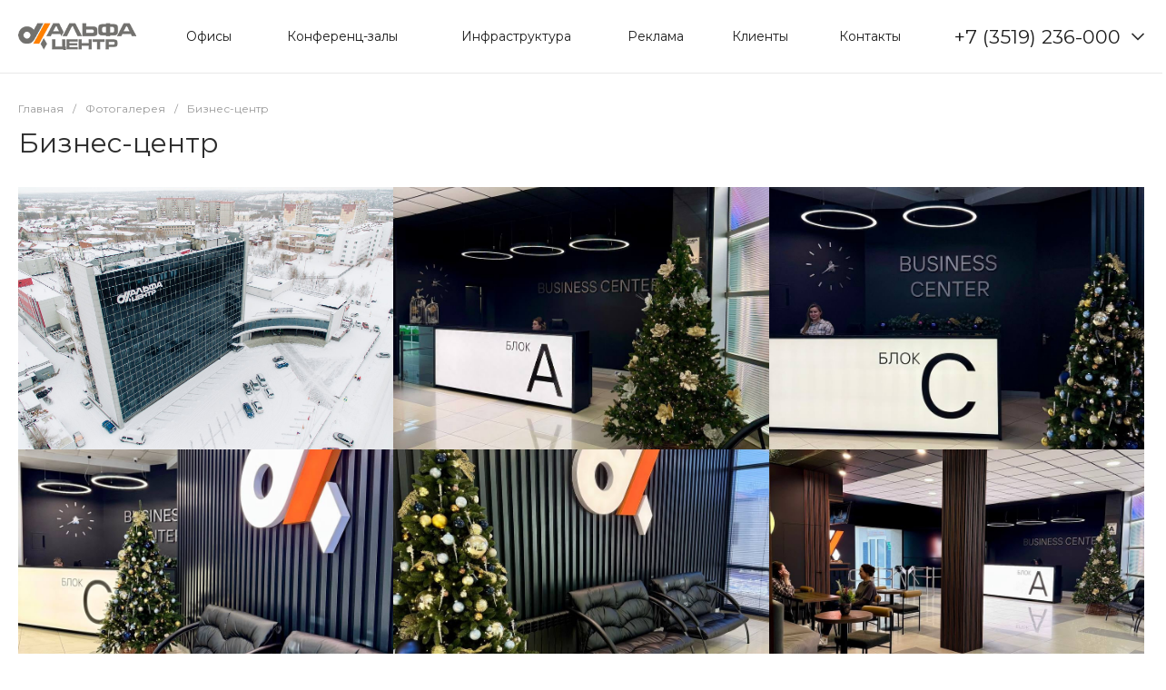

--- FILE ---
content_type: text/css
request_url: https://alfa-jazz.ru/bitrix/templates/matilda_s1/components/bitrix/photo/photogallery/bitrix/photo.section/.default/style.css?16434887962368
body_size: 2368
content:
.ns-bitrix.c-photo.c-photo-photogallery .photo-section.photo-section-default {}
.ns-bitrix.c-photo.c-photo-photogallery .photo-section.photo-section-default .section-item{
	position: relative;
	height: 0;
	overflow: hidden;
	padding-top: 70%;
}
.ns-bitrix.c-photo.c-photo-photogallery .photo-section.photo-section-default .section-item:hover {
	cursor:pointer;
}
.ns-bitrix.c-photo.c-photo-photogallery .photo-section.photo-section-default .section-item .section-item-wrapper {
	position: absolute;
	top: 0;
	bottom: 0;
	right: 0;
	left: 0;
	background-repeat: no-repeat;
	background-position: center;
	background-size: cover;
}
.ns-bitrix.c-photo.c-photo-photogallery .photo-section.photo-section-default .section-item-wrapper .section-item-img {
	display: none;
}
.ns-bitrix.c-photo.c-photo-photogallery .photo-section.photo-section-default .section-item-wrapper:hover {
	transition: 300ms linear;
	box-shadow: 1px 9px 24px  rgba(93, 95, 97, 0.56);
	z-index: 1;
}
.ns-bitrix.c-photo.c-photo-photogallery .photo-section.photo-section-default .btn-block {
	margin-top: 20px;
	clear: left;
}
.ns-bitrix.c-photo.c-photo-photogallery .photo-section.photo-section-default .section-item-wrapper .section-item-search-plus {
	position: absolute;
	top: 50%;
	left: 50%;
	margin-top: -36px;
	margin-left: -36px;
	opacity: 0;
	transition: 300ms linear;
	padding: 20px;
	background: #fff;
	-webkit-border-radius: 50%;
	-moz-border-radius: 50%;
	border-radius: 50%;
	font-size: 32px;
	font-weight: 100;
}
.ns-bitrix.c-photo.c-photo-photogallery .photo-section.photo-section-default .section-item-wrapper:hover .section-item-search-plus {
	position: absolute;
	opacity: 0.8;
	transition: 300ms linear;
}

.ns-bitrix.c-photo.c-photo-photogallery .photo-section.photo-section-default .photo-section-navigation {
	display: block;
}
.ns-bitrix.c-photo.c-photo-photogallery .photo-section.photo-section-default .photo-section-navigation.photo-section-navigation-top {
	margin-bottom: 30px;
}
.ns-bitrix.c-photo.c-photo-photogallery .photo-section.photo-section-default .photo-section-navigation.photo-section-navigation-bottom {
	margin-top: 30px;
}

@media all and (max-width: 480px) {
	.ns-bitrix.c-photo.c-photo-photogallery .photo-section.photo-section-default .section-item-wrapper {
		padding-bottom: 50%;
	}
}


--- FILE ---
content_type: text/css
request_url: https://alfa-jazz.ru/bitrix/templates/matilda_s1/css/custom.css?16457343502070
body_size: 2070
content:
/* ЛОГОТИПЫ */
#siteLogoDarkContainer {
	display: flex;
	align-items: center;
}
#siteLogoLight, #siteLogoDark {
	text-decoration: unset;
	margin: 0 auto;
	display: flex;
	align-items: center;
}
#siteLogoLight img, #siteLogoDark img{
	width: auto;
	height: auto;
}
.ns-bitrix.c-menu.c-menu-popup-1 .menu-panel-logotype, 
.ns-bitrix.c-menu.c-menu-mobile-1 .menu-panel-logotype {
	width: unset !important;
}
.intec-template-layout-footer .widget-panel .widget-panel-items #siteLogoDark,
.intec-template-layout-footer .widget-panel .widget-panel-items #siteLogoDarkContainer .widget-logotype-wrapper.intec-ui-picture{
	display: none;
}
@media (min-width: 769px) {
	#siteLogoDarkContainer {
		width: 130px;
	}
	.intec-template-layout-footer .widget-panel .widget-panel-items {
		flex-direction: column;
	}
}

@media (max-width: 425px) {
	.ns-bitrix.c-menu.c-menu-popup-1 .menu-panel-logotype, 
	.ns-bitrix.c-menu.c-menu-mobile-1 .menu-panel-logotype {
		width: 140px !important;
		height: 55px !important;
	}
	.widget-view-mobile #siteLogoDarkContainer {
		margin: 0 auto;
		width: 100px;
	}
	.inner-page .menu-panel-logotype-wrap #siteLogoDarkContainer {
		margin: 0;
	}

	.c-header.c-header-template-1 .widget-view.widget-view-mobile .widget-logotype {
		width: 100px !important;
	}
}

/* ЛОГО В ФУТЕРЕ */
.c-footer.c-footer-template-1 .widget-view .widget-view-1 .widget-panel .widget-logotype {
	width: 130px;
	margin: 0 auto;
}

@media (max-width: 425px) {
	.c-footer.c-footer-template-1 .widget-view .widget-view-1 .widget-panel .widget-logotype {
		width: 100px;
	}
}
/**/


/* ШРИФТЫ СЛАЙДЕРА БАННЕРА */
@media (min-width: 769px) {
	.c-slider.c-slider-template-1 .widget-item-header {
		font-size: 60px !important;
	}
	
	.c-slider.c-slider-template-1 .widget-item-description {
		font-size: 20px !important;
	}
	
	.c-slider.c-slider-template-1 .widget-item-header-over {
		font-size: 10px !important;
	}
}
/**/


/* ОТКЛЮЧЕНИЕ КНОПКИ ВХОДА */
.widget-authorization-wrap {
	display: none !important;
}

/**/

--- FILE ---
content_type: text/css
request_url: https://alfa-jazz.ru/bitrix/templates/matilda_s1/components/intec.universe/main.header/template.1/bitrix/system.auth.form/panel.2/style.css?16434887942153
body_size: 2153
content:
.c-header.c-header-template-1 .widget-authorization-button {
  overflow: hidden;
  cursor: pointer;
  -webkit-transition-property: opacity;
  -moz-transition-property: opacity;
  -ms-transition-property: opacity;
  -o-transition-property: opacity;
  transition-property: opacity;
  -webkit-transition-duration: 0.4s;
  -moz-transition-duration: 0.4s;
  -ms-transition-duration: 0.4s;
  -o-transition-duration: 0.4s;
  transition-duration: 0.4s;
}
.c-header.c-header-template-1 .widget-authorization-button:hover {
  opacity: 0.5;
}
.c-header.c-header-template-1 .widget-authorization-button-icon {
  font-size: 0;
}
.c-header.c-header-template-1 .widget-authorization-button-icon svg {
  display: inline-block;
  fill: #808080;
  width: 15px;
  height: auto;
  max-width: 100%;
  max-height: 100%;
  -webkit-transition-property: fill;
  -moz-transition-property: fill;
  -ms-transition-property: fill;
  -o-transition-property: fill;
  transition-property: fill;
  -webkit-transition-duration: 0.4s;
  -moz-transition-duration: 0.4s;
  -ms-transition-duration: 0.4s;
  -o-transition-duration: 0.4s;
  transition-duration: 0.4s;
}
.c-header.c-header-template-1 .widget-authorization-button-content {
  display: block;
  font-size: 12px;
  line-height: 17px;
  color: #808080;
  text-decoration: none;
  -webkit-transition-property: color;
  -moz-transition-property: color;
  -ms-transition-property: color;
  -o-transition-property: color;
  transition-property: color;
  -webkit-transition-duration: 0.4s;
  -moz-transition-duration: 0.4s;
  -ms-transition-duration: 0.4s;
  -o-transition-duration: 0.4s;
  transition-duration: 0.4s;
}
.c-header.c-header-template-1 .widget-authorization-button-content-decorated {
  position: relative;
}
.c-header.c-header-template-1 .widget-authorization-button-content-decorated::before {
  content: "";
  position: absolute;
  display: block;
  left: 0;
  right: 0;
  bottom: 0;
  border-top: 1px solid;
  opacity: 0.16;
}
.c-header.c-header-template-1 .widget-authorization-modal {
  display: none;
}

/*# sourceMappingURL=style.css.map */
